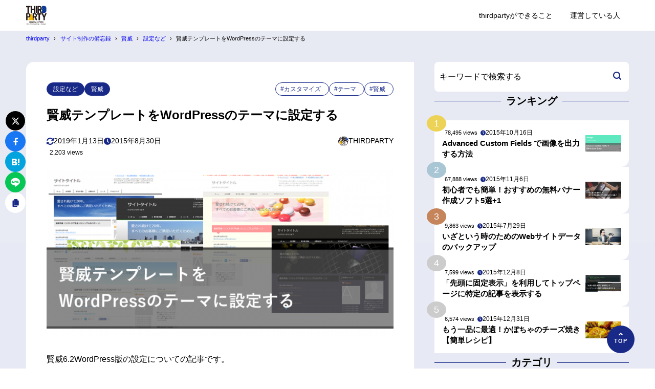

--- FILE ---
content_type: text/html; charset=UTF-8
request_url: https://third-party.org/keni-theme/
body_size: 16638
content:
<!DOCTYPE html>
<html lang="ja">
<head>
<meta charset="UTF-8" />
<meta name="viewport" content="width=device-width,initial-scale=1" />
<meta name="format-detection" content="telephone=no" />

<title>賢威テンプレートをWordPressのテーマに設定する - THIRDPARTY</title>
<meta property="og:title" content="賢威テンプレートをWordPressのテーマに設定する - THIRDPARTY" />
<meta property="og:site_name" content="THIRDPARTY" />
<meta name="description" content="賢威6.2WordPress版の設定についての記事です。WordPressをインストールした後に、テーマとして賢威を設定する流れを解説したいと思います。まずは賢威テンプレートのダウンロード賢威サポートページから最新版の賢威をダウンロードしま･･･" />
<meta property="og:description" content="賢威6.2WordPress版の設定についての記事です。WordPressをインストールした後に、テーマとして賢威を設定する流れを解説したいと思います。まずは賢威テンプレートのダウンロード賢威サポートページから最新版の賢威をダウンロードしま･･･" />
<meta property="og:type" content="website" />

<meta property="og:url" content="https://third-party.org/keni-theme/" />
<link rel="canonical" href="https://third-party.org/keni-theme/" />
<meta property="og:image" content="https://third-party.org/isalog/wp-content/uploads/2015/07/keni-template.png" />
<meta name="twitter:image" content="https://third-party.org/isalog/wp-content/uploads/2015/07/keni-template.png" />
<meta name="twitter:card" content="summary_large_image" />
<link rel="apple-touch-icon" sizes="180x180" href="https://third-party.org/isalog/wp-content/uploads/2015/08/cropped-logo-180x180.png" />

<meta name='robots' content='max-image-preview:large' />
	<style>img:is([sizes="auto" i], [sizes^="auto," i]) { contain-intrinsic-size: 3000px 1500px }</style>
	<link rel="alternate" type="application/rss+xml" title="THIRDPARTY &raquo; フィード" href="https://third-party.org/feed/" />
<link rel="alternate" type="application/rss+xml" title="THIRDPARTY &raquo; コメントフィード" href="https://third-party.org/comments/feed/" />
<link rel='stylesheet' id='wp-block-library-css' href='https://third-party.org/isalog/wp-includes/css/dist/block-library/style.min.css?ver=6.8.3' type='text/css' media='all' />
<style id='global-styles-inline-css' type='text/css'>
:root{--wp--preset--aspect-ratio--square: 1;--wp--preset--aspect-ratio--4-3: 4/3;--wp--preset--aspect-ratio--3-4: 3/4;--wp--preset--aspect-ratio--3-2: 3/2;--wp--preset--aspect-ratio--2-3: 2/3;--wp--preset--aspect-ratio--16-9: 16/9;--wp--preset--aspect-ratio--9-16: 9/16;--wp--preset--color--black: #000000;--wp--preset--color--cyan-bluish-gray: #abb8c3;--wp--preset--color--white: #ffffff;--wp--preset--color--pale-pink: #f78da7;--wp--preset--color--vivid-red: #cf2e2e;--wp--preset--color--luminous-vivid-orange: #ff6900;--wp--preset--color--luminous-vivid-amber: #fcb900;--wp--preset--color--light-green-cyan: #7bdcb5;--wp--preset--color--vivid-green-cyan: #00d084;--wp--preset--color--pale-cyan-blue: #8ed1fc;--wp--preset--color--vivid-cyan-blue: #0693e3;--wp--preset--color--vivid-purple: #9b51e0;--wp--preset--color--maincolor: var(--color-main);--wp--preset--color--linkcolor: var(--color-link);--wp--preset--color--customcolor-1-1: var(--color-elight01);--wp--preset--color--customcolor-1-2: var(--color-edark01);--wp--preset--color--customcolor-2-1: var(--color-elight02);--wp--preset--color--customcolor-2-2: var(--color-edark02);--wp--preset--color--customcolor-3-1: var(--color-elight03);--wp--preset--color--customcolor-3-2: var(--color-edark03);--wp--preset--color--customcolor-4-1: var(--color-elight04);--wp--preset--color--customcolor-4-2: var(--color-edark04);--wp--preset--color--textcolor: var(--color-text);--wp--preset--gradient--vivid-cyan-blue-to-vivid-purple: linear-gradient(135deg,rgba(6,147,227,1) 0%,rgb(155,81,224) 100%);--wp--preset--gradient--light-green-cyan-to-vivid-green-cyan: linear-gradient(135deg,rgb(122,220,180) 0%,rgb(0,208,130) 100%);--wp--preset--gradient--luminous-vivid-amber-to-luminous-vivid-orange: linear-gradient(135deg,rgba(252,185,0,1) 0%,rgba(255,105,0,1) 100%);--wp--preset--gradient--luminous-vivid-orange-to-vivid-red: linear-gradient(135deg,rgba(255,105,0,1) 0%,rgb(207,46,46) 100%);--wp--preset--gradient--very-light-gray-to-cyan-bluish-gray: linear-gradient(135deg,rgb(238,238,238) 0%,rgb(169,184,195) 100%);--wp--preset--gradient--cool-to-warm-spectrum: linear-gradient(135deg,rgb(74,234,220) 0%,rgb(151,120,209) 20%,rgb(207,42,186) 40%,rgb(238,44,130) 60%,rgb(251,105,98) 80%,rgb(254,248,76) 100%);--wp--preset--gradient--blush-light-purple: linear-gradient(135deg,rgb(255,206,236) 0%,rgb(152,150,240) 100%);--wp--preset--gradient--blush-bordeaux: linear-gradient(135deg,rgb(254,205,165) 0%,rgb(254,45,45) 50%,rgb(107,0,62) 100%);--wp--preset--gradient--luminous-dusk: linear-gradient(135deg,rgb(255,203,112) 0%,rgb(199,81,192) 50%,rgb(65,88,208) 100%);--wp--preset--gradient--pale-ocean: linear-gradient(135deg,rgb(255,245,203) 0%,rgb(182,227,212) 50%,rgb(51,167,181) 100%);--wp--preset--gradient--electric-grass: linear-gradient(135deg,rgb(202,248,128) 0%,rgb(113,206,126) 100%);--wp--preset--gradient--midnight: linear-gradient(135deg,rgb(2,3,129) 0%,rgb(40,116,252) 100%);--wp--preset--gradient--main-gradation: linear-gradient(to left, var(--color-main-gradation-custom, var(--color-main-gradation, var(--color-main))) 0%, var(--color-main) 100%);--wp--preset--font-size--small: 0.75em;--wp--preset--font-size--medium: 0.9em;--wp--preset--font-size--large: 1.1em;--wp--preset--font-size--x-large: 1.25em;--wp--preset--font-size--xx-large: 1.6em;--wp--preset--font-family--system-font: -apple-system,BlinkMacSystemFont,"Segoe UI",Roboto,Oxygen-Sans,Ubuntu,Cantarell, "Helvetica Neue",sans-serif;--wp--preset--font-family--helvetica-arial: Helvetica Neue, Helvetica, Arial, sans-serif;--wp--preset--spacing--20: 2rem;--wp--preset--spacing--30: 3rem;--wp--preset--spacing--40: 4rem;--wp--preset--spacing--50: 5rem;--wp--preset--spacing--60: 6rem;--wp--preset--spacing--70: 7rem;--wp--preset--spacing--80: 5.06rem;--wp--preset--spacing--10: 1rem;--wp--preset--shadow--natural: 6px 6px 9px rgba(0, 0, 0, 0.2);--wp--preset--shadow--deep: 12px 12px 50px rgba(0, 0, 0, 0.4);--wp--preset--shadow--sharp: 6px 6px 0px rgba(0, 0, 0, 0.2);--wp--preset--shadow--outlined: 6px 6px 0px -3px rgba(255, 255, 255, 1), 6px 6px rgba(0, 0, 0, 1);--wp--preset--shadow--crisp: 6px 6px 0px rgba(0, 0, 0, 1);--wp--preset--shadow--lg: 4px 4px 6px -1px rgb(0 0 0 / 0.2), 0 2px 4px -2px rgb(0 0 0 / 0.3);}:root { --wp--style--global--content-size: var(--container-width-narrow);--wp--style--global--wide-size: var(--container-width); }:where(body) { margin: 0; }.wp-site-blocks > .alignleft { float: left; margin-right: 2em; }.wp-site-blocks > .alignright { float: right; margin-left: 2em; }.wp-site-blocks > .aligncenter { justify-content: center; margin-left: auto; margin-right: auto; }:where(.wp-site-blocks) > * { margin-block-start: var(--wp--preset--spacing--20); margin-block-end: 0; }:where(.wp-site-blocks) > :first-child { margin-block-start: 0; }:where(.wp-site-blocks) > :last-child { margin-block-end: 0; }:root { --wp--style--block-gap: var(--wp--preset--spacing--20); }:root :where(.is-layout-flow) > :first-child{margin-block-start: 0;}:root :where(.is-layout-flow) > :last-child{margin-block-end: 0;}:root :where(.is-layout-flow) > *{margin-block-start: var(--wp--preset--spacing--20);margin-block-end: 0;}:root :where(.is-layout-constrained) > :first-child{margin-block-start: 0;}:root :where(.is-layout-constrained) > :last-child{margin-block-end: 0;}:root :where(.is-layout-constrained) > *{margin-block-start: var(--wp--preset--spacing--20);margin-block-end: 0;}:root :where(.is-layout-flex){gap: var(--wp--preset--spacing--20);}:root :where(.is-layout-grid){gap: var(--wp--preset--spacing--20);}.is-layout-flow > .alignleft{float: left;margin-inline-start: 0;margin-inline-end: 2em;}.is-layout-flow > .alignright{float: right;margin-inline-start: 2em;margin-inline-end: 0;}.is-layout-flow > .aligncenter{margin-left: auto !important;margin-right: auto !important;}.is-layout-constrained > .alignleft{float: left;margin-inline-start: 0;margin-inline-end: 2em;}.is-layout-constrained > .alignright{float: right;margin-inline-start: 2em;margin-inline-end: 0;}.is-layout-constrained > .aligncenter{margin-left: auto !important;margin-right: auto !important;}.is-layout-constrained > :where(:not(.alignleft):not(.alignright):not(.alignfull)){max-width: var(--wp--style--global--content-size);margin-left: auto !important;margin-right: auto !important;}.is-layout-constrained > .alignwide{max-width: var(--wp--style--global--wide-size);}body .is-layout-flex{display: flex;}.is-layout-flex{flex-wrap: wrap;align-items: center;}.is-layout-flex > :is(*, div){margin: 0;}body .is-layout-grid{display: grid;}.is-layout-grid > :is(*, div){margin: 0;}body{background-color: var(--color-background);color: var(--color-text);padding-top: 0px;padding-right: 0px;padding-bottom: 0px;padding-left: 0px;}a:where(:not(.wp-element-button)){color: var(--color-link);text-decoration: underline;}h1{font-size: var(--wp--preset--font-size--xx-large);font-weight: 700;}:root :where(.wp-element-button, .wp-block-button__link){background-color: var(--color-main);border-width: 0;color: #ffffff;font-family: inherit;font-size: inherit;line-height: inherit;padding: calc(0.667em + 2px) calc(1.333em + 2px);text-decoration: none;}:root :where(.wp-element-caption, .wp-block-audio figcaption, .wp-block-embed figcaption, .wp-block-gallery figcaption, .wp-block-image figcaption, .wp-block-table figcaption, .wp-block-video figcaption){font-size: var(--wp--preset--font-size--small);line-height: 1.4;}.has-black-color{color: var(--wp--preset--color--black) !important;}.has-cyan-bluish-gray-color{color: var(--wp--preset--color--cyan-bluish-gray) !important;}.has-white-color{color: var(--wp--preset--color--white) !important;}.has-pale-pink-color{color: var(--wp--preset--color--pale-pink) !important;}.has-vivid-red-color{color: var(--wp--preset--color--vivid-red) !important;}.has-luminous-vivid-orange-color{color: var(--wp--preset--color--luminous-vivid-orange) !important;}.has-luminous-vivid-amber-color{color: var(--wp--preset--color--luminous-vivid-amber) !important;}.has-light-green-cyan-color{color: var(--wp--preset--color--light-green-cyan) !important;}.has-vivid-green-cyan-color{color: var(--wp--preset--color--vivid-green-cyan) !important;}.has-pale-cyan-blue-color{color: var(--wp--preset--color--pale-cyan-blue) !important;}.has-vivid-cyan-blue-color{color: var(--wp--preset--color--vivid-cyan-blue) !important;}.has-vivid-purple-color{color: var(--wp--preset--color--vivid-purple) !important;}.has-maincolor-color{color: var(--wp--preset--color--maincolor) !important;}.has-linkcolor-color{color: var(--wp--preset--color--linkcolor) !important;}.has-customcolor-1-1-color{color: var(--wp--preset--color--customcolor-1-1) !important;}.has-customcolor-1-2-color{color: var(--wp--preset--color--customcolor-1-2) !important;}.has-customcolor-2-1-color{color: var(--wp--preset--color--customcolor-2-1) !important;}.has-customcolor-2-2-color{color: var(--wp--preset--color--customcolor-2-2) !important;}.has-customcolor-3-1-color{color: var(--wp--preset--color--customcolor-3-1) !important;}.has-customcolor-3-2-color{color: var(--wp--preset--color--customcolor-3-2) !important;}.has-customcolor-4-1-color{color: var(--wp--preset--color--customcolor-4-1) !important;}.has-customcolor-4-2-color{color: var(--wp--preset--color--customcolor-4-2) !important;}.has-textcolor-color{color: var(--wp--preset--color--textcolor) !important;}.has-black-background-color{background-color: var(--wp--preset--color--black) !important;}.has-cyan-bluish-gray-background-color{background-color: var(--wp--preset--color--cyan-bluish-gray) !important;}.has-white-background-color{background-color: var(--wp--preset--color--white) !important;}.has-pale-pink-background-color{background-color: var(--wp--preset--color--pale-pink) !important;}.has-vivid-red-background-color{background-color: var(--wp--preset--color--vivid-red) !important;}.has-luminous-vivid-orange-background-color{background-color: var(--wp--preset--color--luminous-vivid-orange) !important;}.has-luminous-vivid-amber-background-color{background-color: var(--wp--preset--color--luminous-vivid-amber) !important;}.has-light-green-cyan-background-color{background-color: var(--wp--preset--color--light-green-cyan) !important;}.has-vivid-green-cyan-background-color{background-color: var(--wp--preset--color--vivid-green-cyan) !important;}.has-pale-cyan-blue-background-color{background-color: var(--wp--preset--color--pale-cyan-blue) !important;}.has-vivid-cyan-blue-background-color{background-color: var(--wp--preset--color--vivid-cyan-blue) !important;}.has-vivid-purple-background-color{background-color: var(--wp--preset--color--vivid-purple) !important;}.has-maincolor-background-color{background-color: var(--wp--preset--color--maincolor) !important;}.has-linkcolor-background-color{background-color: var(--wp--preset--color--linkcolor) !important;}.has-customcolor-1-1-background-color{background-color: var(--wp--preset--color--customcolor-1-1) !important;}.has-customcolor-1-2-background-color{background-color: var(--wp--preset--color--customcolor-1-2) !important;}.has-customcolor-2-1-background-color{background-color: var(--wp--preset--color--customcolor-2-1) !important;}.has-customcolor-2-2-background-color{background-color: var(--wp--preset--color--customcolor-2-2) !important;}.has-customcolor-3-1-background-color{background-color: var(--wp--preset--color--customcolor-3-1) !important;}.has-customcolor-3-2-background-color{background-color: var(--wp--preset--color--customcolor-3-2) !important;}.has-customcolor-4-1-background-color{background-color: var(--wp--preset--color--customcolor-4-1) !important;}.has-customcolor-4-2-background-color{background-color: var(--wp--preset--color--customcolor-4-2) !important;}.has-textcolor-background-color{background-color: var(--wp--preset--color--textcolor) !important;}.has-black-border-color{border-color: var(--wp--preset--color--black) !important;}.has-cyan-bluish-gray-border-color{border-color: var(--wp--preset--color--cyan-bluish-gray) !important;}.has-white-border-color{border-color: var(--wp--preset--color--white) !important;}.has-pale-pink-border-color{border-color: var(--wp--preset--color--pale-pink) !important;}.has-vivid-red-border-color{border-color: var(--wp--preset--color--vivid-red) !important;}.has-luminous-vivid-orange-border-color{border-color: var(--wp--preset--color--luminous-vivid-orange) !important;}.has-luminous-vivid-amber-border-color{border-color: var(--wp--preset--color--luminous-vivid-amber) !important;}.has-light-green-cyan-border-color{border-color: var(--wp--preset--color--light-green-cyan) !important;}.has-vivid-green-cyan-border-color{border-color: var(--wp--preset--color--vivid-green-cyan) !important;}.has-pale-cyan-blue-border-color{border-color: var(--wp--preset--color--pale-cyan-blue) !important;}.has-vivid-cyan-blue-border-color{border-color: var(--wp--preset--color--vivid-cyan-blue) !important;}.has-vivid-purple-border-color{border-color: var(--wp--preset--color--vivid-purple) !important;}.has-maincolor-border-color{border-color: var(--wp--preset--color--maincolor) !important;}.has-linkcolor-border-color{border-color: var(--wp--preset--color--linkcolor) !important;}.has-customcolor-1-1-border-color{border-color: var(--wp--preset--color--customcolor-1-1) !important;}.has-customcolor-1-2-border-color{border-color: var(--wp--preset--color--customcolor-1-2) !important;}.has-customcolor-2-1-border-color{border-color: var(--wp--preset--color--customcolor-2-1) !important;}.has-customcolor-2-2-border-color{border-color: var(--wp--preset--color--customcolor-2-2) !important;}.has-customcolor-3-1-border-color{border-color: var(--wp--preset--color--customcolor-3-1) !important;}.has-customcolor-3-2-border-color{border-color: var(--wp--preset--color--customcolor-3-2) !important;}.has-customcolor-4-1-border-color{border-color: var(--wp--preset--color--customcolor-4-1) !important;}.has-customcolor-4-2-border-color{border-color: var(--wp--preset--color--customcolor-4-2) !important;}.has-textcolor-border-color{border-color: var(--wp--preset--color--textcolor) !important;}.has-vivid-cyan-blue-to-vivid-purple-gradient-background{background: var(--wp--preset--gradient--vivid-cyan-blue-to-vivid-purple) !important;}.has-light-green-cyan-to-vivid-green-cyan-gradient-background{background: var(--wp--preset--gradient--light-green-cyan-to-vivid-green-cyan) !important;}.has-luminous-vivid-amber-to-luminous-vivid-orange-gradient-background{background: var(--wp--preset--gradient--luminous-vivid-amber-to-luminous-vivid-orange) !important;}.has-luminous-vivid-orange-to-vivid-red-gradient-background{background: var(--wp--preset--gradient--luminous-vivid-orange-to-vivid-red) !important;}.has-very-light-gray-to-cyan-bluish-gray-gradient-background{background: var(--wp--preset--gradient--very-light-gray-to-cyan-bluish-gray) !important;}.has-cool-to-warm-spectrum-gradient-background{background: var(--wp--preset--gradient--cool-to-warm-spectrum) !important;}.has-blush-light-purple-gradient-background{background: var(--wp--preset--gradient--blush-light-purple) !important;}.has-blush-bordeaux-gradient-background{background: var(--wp--preset--gradient--blush-bordeaux) !important;}.has-luminous-dusk-gradient-background{background: var(--wp--preset--gradient--luminous-dusk) !important;}.has-pale-ocean-gradient-background{background: var(--wp--preset--gradient--pale-ocean) !important;}.has-electric-grass-gradient-background{background: var(--wp--preset--gradient--electric-grass) !important;}.has-midnight-gradient-background{background: var(--wp--preset--gradient--midnight) !important;}.has-main-gradation-gradient-background{background: var(--wp--preset--gradient--main-gradation) !important;}.has-small-font-size{font-size: var(--wp--preset--font-size--small) !important;}.has-medium-font-size{font-size: var(--wp--preset--font-size--medium) !important;}.has-large-font-size{font-size: var(--wp--preset--font-size--large) !important;}.has-x-large-font-size{font-size: var(--wp--preset--font-size--x-large) !important;}.has-xx-large-font-size{font-size: var(--wp--preset--font-size--xx-large) !important;}.has-system-font-font-family{font-family: var(--wp--preset--font-family--system-font) !important;}.has-helvetica-arial-font-family{font-family: var(--wp--preset--font-family--helvetica-arial) !important;}
:root :where(.wp-block-button .wp-block-button__link){border-radius: var(--oval-common);}
:root :where(.wp-block-pullquote){border-top-color: currentColor;border-top-width: 2px;border-top-style: solid;border-bottom-color: currentColor;border-bottom-width: 2px;border-bottom-style: solid;font-size: var(--wp--preset--font-size--large);line-height: 1.6;padding-top: 2.5em;padding-right: 1.5em;padding-bottom: 2.5em;padding-left: 1.5em;}
:root :where(.wp-block-pullquote cite){font-size: var(--wp--preset--font-size--small);font-style: italic;padding-top: 2.5em;}
:root :where(.wp-block-avatar img){border-radius: 100vh;}
:root :where(.wp-block-comment-content){font-size: var(--wp--preset--font-size--medium);margin-top: 1em;}
:root :where(.wp-block-quote cite){text-align: right;}
:root :where(.wp-block-social-links-is-layout-flow) > :first-child{margin-block-start: 0;}:root :where(.wp-block-social-links-is-layout-flow) > :last-child{margin-block-end: 0;}:root :where(.wp-block-social-links-is-layout-flow) > *{margin-block-start: var(--wp--preset--spacing--10);margin-block-end: 0;}:root :where(.wp-block-social-links-is-layout-constrained) > :first-child{margin-block-start: 0;}:root :where(.wp-block-social-links-is-layout-constrained) > :last-child{margin-block-end: 0;}:root :where(.wp-block-social-links-is-layout-constrained) > *{margin-block-start: var(--wp--preset--spacing--10);margin-block-end: 0;}:root :where(.wp-block-social-links-is-layout-flex){gap: var(--wp--preset--spacing--10);}:root :where(.wp-block-social-links-is-layout-grid){gap: var(--wp--preset--spacing--10);}
:root :where(.wp-block-separator){border-top-width: 1px;border-top-style: solid;}
</style>
<link rel='stylesheet' id='contact-form-7-css' href='https://third-party.org/isalog/wp-content/plugins/contact-form-7/includes/css/styles.css?ver=6.1.4' type='text/css' media='all' />
<link rel='stylesheet' id='contact-form-7-confirm-css' href='https://third-party.org/isalog/wp-content/plugins/contact-form-7-add-confirm/includes/css/styles.css?ver=5.1' type='text/css' media='all' />
<link rel='stylesheet' id='synx-icon-style-css' href='https://third-party.org/isalog/wp-content/themes/syn-ownd/assets/css/vendor/synx-icon.css?ver=0.0.0' type='text/css' media='all' />
<link rel='stylesheet' id='synx-editor-front-style-css' href='https://third-party.org/isalog/wp-content/themes/syn-ownd/assets/css/editor_front.css?ver=1768300984' type='text/css' media='all' />
<link rel='stylesheet' id='synx-swiper-style-css' href='https://third-party.org/isalog/wp-content/themes/syn-ownd/assets/css/vendor/swiper-bundle.min.css?ver=1768300984' type='text/css' media='all' />
<link rel='stylesheet' id='synx-single-style-css' href='https://third-party.org/isalog/wp-content/themes/syn-ownd/assets/css/single.css?ver=1768300984' type='text/css' media='all' />
<link rel='stylesheet' id='synx-parent-style-css' href='https://third-party.org/isalog/wp-content/themes/syn-ownd/style.css?ver=0.1.0' type='text/css' media='all' />
<link rel='stylesheet' id='synx-child-style-css' href='https://third-party.org/isalog/wp-content/themes/syn-ownd-child/style.css?ver=1.0.0' type='text/css' media='all' />
<style id='synx-custom-css-front-inline-css' type='text/css'>
:root{--color-hdr-news-bg:#D8462F;--color-hdr-news-font:#ffffff;--logo-height-pc:40;--logo-height-sp:30;--logo-height-fixed-pc:40;--logo-height-fixed-sp:30;--ftrlogo-height-pc:100;--ftrlogo-height-sp:80;--top-slider-img:11 / 5}
</style>
<script type="text/javascript" src="https://third-party.org/isalog/wp-includes/js/jquery/jquery.min.js?ver=3.7.1" id="jquery-core-js"></script>
<script type="text/javascript" src="https://third-party.org/isalog/wp-includes/js/jquery/jquery-migrate.min.js?ver=3.4.1" id="jquery-migrate-js"></script>
<script type="text/javascript" src="https://third-party.org/isalog/wp-content/themes/syn-ownd/assets/js/vendor/jquery-3.7.0.min.js?ver=3.7.0" id="synx-jquery-js"></script>
<link rel="https://api.w.org/" href="https://third-party.org/wp-json/" /><link rel="alternate" title="JSON" type="application/json" href="https://third-party.org/wp-json/wp/v2/posts/120" /><link rel='shortlink' href='https://third-party.org/?p=120' />
<link rel="alternate" title="oEmbed (JSON)" type="application/json+oembed" href="https://third-party.org/wp-json/oembed/1.0/embed?url=https%3A%2F%2Fthird-party.org%2Fkeni-theme%2F" />
<link rel="alternate" title="oEmbed (XML)" type="text/xml+oembed" href="https://third-party.org/wp-json/oembed/1.0/embed?url=https%3A%2F%2Fthird-party.org%2Fkeni-theme%2F&#038;format=xml" />
<link rel="icon" href="https://third-party.org/isalog/wp-content/uploads/2015/08/cropped-logo-32x32.png" sizes="32x32" />
<link rel="icon" href="https://third-party.org/isalog/wp-content/uploads/2015/08/cropped-logo-192x192.png" sizes="192x192" />
<link rel="apple-touch-icon" href="https://third-party.org/isalog/wp-content/uploads/2015/08/cropped-logo-180x180.png" />
<meta name="msapplication-TileImage" content="https://third-party.org/isalog/wp-content/uploads/2015/08/cropped-logo-270x270.png" />
<style id="custom-css-04">:root {--fontsize: clamp(14px, calc(100 / 786 * 16 * 1vw), 16px);--fontfamily: "メイリオ", "Meiryo", "ヒラギノ角ゴ Pro", "Hiragino Kaku Gothic Pro", "Hiragino Kaku Gothic ProN", "Hiragino Sans", "游ゴシック", YuGothic, sans-serif;--color-text: #000000;--color-link: #182987;--color-background: #ffffff;--color-main: #182987;--color-main-gradation: hsl(from var(--color-main) calc(h - 20) calc(s + 10) calc(l + 10));--color-main-gradation-custom: #0052c6;--shadow-common: 0.08;--round-common: 15px;--oval-common: 100vh;--color-edark01: #D8462F;--color-elight01: #FFF0F5;--color-edark02: #42914F;--color-elight02: #E8FCE8;--color-edark03: #10318A;--color-elight03: #E0EDFF;--color-edark04: #E38401;--color-elight04: #FBECD8;--container-width: 1260px;--container-width-narrow: 1020px;}</style></head>

<body id="gotop" class="wp-singular post-template-default single single-post postid-120 single-format-standard wp-custom-logo wp-theme-syn-ownd wp-child-theme-syn-ownd-child">

<header class="hdr">
		<div class="container hdr__detail">
		<div class="hdr__logo">
			<p class="hdr__logo-ttl">
<a class="hdr__logo-link" href="https://third-party.org/">
<img width="512" height="512" src="https://third-party.org/isalog/wp-content/uploads/2025/10/cropped-logo.png" class="hdr__logo-img" alt="THIRDPARTY" loading="eager" /></a>
</p>
		</div>

		<div class="hdr__nav">		<nav class="ddmenu" aria-label="グローバルナビゲーション">
			<div class="ddmenu__inner">
				<ul id="menu-menu" class="ddmenu__list"><li id="menu-item-2485" class="menu-item menu-item-type-post_type menu-item-object-page menu-item-2485"><a href="https://third-party.org/works/"><i class="fa fa-chevron-circle-right"></i> thirdpartyができること</a></li>
<li id="menu-item-2321" class="menu-item menu-item-type-post_type menu-item-object-page menu-item-2321"><a href="https://third-party.org/about/"><i class="fa fa-chevron-circle-right"></i> 運営している人</a></li>
</ul>			</div>
		</nav>
		</div>			<div class="ham-menu-btn js-menu-btn is-md">
	<button class="ham-menu-btn__button" data-onclick="toggleMenu" aria-label="メニューを開く">
		<i class="ham-menu-btn__icon icon-menu" aria-hidden="true"></i>
		<span class="ham-menu-btn__text">Menu</span>
	</button>
	</div>
	</div>
	</header>
<div class="hdr-fixed js-hdr-fixed">
	<div class="container hdr-fixed__inner">
	<div class="hdr-fixed__logo">
		<p class="hdr__logo-ttl hdr__logo-ttl--fixed">
		<a class="hdr__logo-link" href="https://third-party.org/">
			<img width="512" height="512" src="https://third-party.org/isalog/wp-content/uploads/2025/10/cropped-logo.png" class="hdr__logo-img" alt="THIRDPARTY" loading="eager" />		</a>
		</p>
	</div>

	<div class="hdr__nav">		<nav class="ddmenu" aria-label="グローバルナビゲーション">
			<div class="ddmenu__inner">
				<ul id="menu-menu-1" class="ddmenu__list"><li class="menu-item menu-item-type-post_type menu-item-object-page menu-item-2485"><a href="https://third-party.org/works/"><i class="fa fa-chevron-circle-right"></i> thirdpartyができること</a></li>
<li class="menu-item menu-item-type-post_type menu-item-object-page menu-item-2321"><a href="https://third-party.org/about/"><i class="fa fa-chevron-circle-right"></i> 運営している人</a></li>
</ul>			</div>
		</nav>
		</div>		<div class="ham-menu-btn js-menu-btn is-md">
	<button class="ham-menu-btn__button" data-onclick="toggleMenu" aria-label="メニューを開く">
		<i class="ham-menu-btn__icon icon-menu" aria-hidden="true"></i>
		<span class="ham-menu-btn__text">Menu</span>
	</button>
	</div>
	</div>
</div>
<div class="ham-menu js-menu">
	<nav class="ham-menu__inner">
		<div class="ham-menu-btn is-close js-menu-btn">
	<button class="ham-menu-btn__button" data-onclick="toggleMenu" aria-label="メニューを閉じる">
		<i class="ham-menu-btn__icon icon-menu_close" aria-hidden="true"></i>
		<span class="ham-menu-btn__text">Close</span>
	</button>
	</div>
	<div class="ham-menu__nav">
		<ul id="menu-menu-2" class="common-nav"><li class="menu-item menu-item-type-post_type menu-item-object-page menu-item-2485"><a href="https://third-party.org/works/"><i class="fa fa-chevron-circle-right"></i> thirdpartyができること</a></li>
<li class="menu-item menu-item-type-post_type menu-item-object-page menu-item-2321"><a href="https://third-party.org/about/"><i class="fa fa-chevron-circle-right"></i> 運営している人</a></li>
</ul>	</div>
	</nav>
	<div class="ham-menu__bg js-menu-bg"></div>
</div>

<div class="breadcrumb is-head"><div class="container breadcrumb__inner"><ol class="breadcrumb__list" aria-label="Breadcrumb"><li><a href="https://third-party.org"><span>thirdparty</span></a></li><li><a href="https://third-party.org/category/website/"><span>サイト制作の備忘録</span></a></li><li><a href="https://third-party.org/category/website/keni/"><span>賢威</span></a></li><li><a href="https://third-party.org/category/website/keni/custom/"><span>設定など</span></a></li><li><span>賢威テンプレートをWordPressのテーマに設定する</span></li></ol><script type="application/ld+json">{"@context":"https://schema.org","@type":"BreadcrumbList","itemListElement":[{"@type":"ListItem","position":1,"item":{"@id":"https://third-party.org","name":"thirdparty"}},{"@type":"ListItem","position":2,"item":{"@id":"https://third-party.org/category/website/","name":"サイト制作の備忘録"}},{"@type":"ListItem","position":3,"item":{"@id":"https://third-party.org/category/website/keni/","name":"賢威"}},{"@type":"ListItem","position":4,"item":{"@id":"https://third-party.org/category/website/keni/custom/","name":"設定など"}},{"@type":"ListItem","position":5,"item":{"@id":"https://third-party.org/keni-theme/","name":"賢威テンプレートをWordPressのテーマに設定する"}}]}</script></div></div><div class="container main has-sidebar">
<main class="container main-content">

	
	<div class="main-content__inner entry js-sf-target">
	
			
							<div class="entry__label">
											<div class="entry__label-group">
															<ul class="common-cat">
																			<li class="common-cat__item">
											<a class="common-cat__txt" href="https://third-party.org/category/website/keni/custom/">
												設定など											</a>
										</li>
																			<li class="common-cat__item">
											<a class="common-cat__txt" href="https://third-party.org/category/website/keni/">
												賢威											</a>
										</li>
																	</ul>
							
													</div>
					
											<div class="entry__label-group">
							<ul class="common-tag">
																	<li class="common-tag__item">
										<a class="common-tag__txt" href="https://third-party.org/tag/%e3%82%ab%e3%82%b9%e3%82%bf%e3%83%9e%e3%82%a4%e3%82%ba/">
											#カスタマイズ										</a>
									</li>
																	<li class="common-tag__item">
										<a class="common-tag__txt" href="https://third-party.org/tag/%e3%83%86%e3%83%bc%e3%83%9e/">
											#テーマ										</a>
									</li>
																	<li class="common-tag__item">
										<a class="common-tag__txt" href="https://third-party.org/tag/%e8%b3%a2%e5%a8%81/">
											#賢威										</a>
									</li>
															</ul>
						</div>
									</div>
			
			<div class="entry__head">
				<h1 class="entry__ttl">賢威テンプレートをWordPressのテーマに設定する</h1>

								<div class="entry-metas">
										<div class="entry-metas__timestamp">
													<p class="entry-metas__timestamp-item">
								<i class="icon-change" aria-hidden="true"></i>2019年1月13日							</p>
																			<p class="entry-metas__timestamp-item">
								<i class="icon-time" aria-hidden="true"></i>2015年8月30日							</p>
											</div>
					
										<div class="entry-metas__author">
												<a href="https://third-party.org/author/isawo/">
							<span class="entry-metas__author-img"><img alt="THIRDPARTY のアイコン" src="https://third-party.org/isalog/wp-content/uploads/2025/10/cropped-logo.png" class="avatar avatar-48 photo" height="48" width="48" /></span>
							<span class="entry-metas__author-name">THIRDPARTY</span>
						</a>
					</div>
										
										<div class="entry-metas__view">
						<p class="entry-metas__view-txt">2,203 views</p>
					</div>
									</div>
				
									<img width="798" height="380" src="https://third-party.org/isalog/wp-content/uploads/2015/07/keni-template-798x380.png" class="entry__thumb wp-post-image" alt="賢威テンプレートをWordPressのテーマに設定する" decoding="async" loading="lazy" srcset="https://third-party.org/isalog/wp-content/uploads/2015/07/keni-template-798x380.png 798w, https://third-party.org/isalog/wp-content/uploads/2015/07/keni-template.png 840w" sizes="auto, (max-width: 798px) 100vw, 798px" />							</div>

			<div class="entry__main">
				<article class="post-content">
					<p>賢威6.2WordPress版の設定についての記事です。<br />
WordPressをインストールした後に、テーマとして賢威を設定する流れを解説したいと思います。</p>
<h2 id="syn-toc1">まずは賢威テンプレートのダウンロード</h2>
<p>賢威サポートページから最新版の賢威をダウンロードします。（2015年9月現在賢威6.2）<br />
<span class="b f12em orange">テンプレートメーカーから好みのデザインを選択して、テンプレートのzipファイルをデスクトップにダウンロードする</span>流れです。</p>
<p class="p30-b">普段からテーマの設定や切り替えをおこなっている方には必要のない情報かもしれませんが、これから設定をはじめる方や賢威テンプレートの設定がうまくいかない方の助けになればと思います！</p>
<div id="mokuteki">
<h3 id="syn-toc2">今回の記事の目的</h3>
<ul class="b f12em aqua">
<li>賢威テンプレートメーカーの設定</li>
<li>賢威テンプレートのダウンロード</li>
<li>賢威テンプレートをWordPressのテーマに設定する</li>
</ul>
<p>HTML版をお使いの方は、ファイルをダウンロード後にカスタマイズしていく流れになります。<br />
別の機会にHTML版の特徴やカスタマイズについては取り上げたいと思います。</p>
<p class="p50-b">それでは、スクリーンショットを交えながら<span class="b f12em green">「テンプレートメーカー」</span>の解説から進めていきます。</p>
</div>
<h2 id="syn-toc3">意外と詳細な設定ができる、賢威「テンプレートメーカー」</h2>
<p>テンプレートメーカーとは、賢威をダウンロードする際に利用するダウンロードシステムのことです。<br />
簡単に説明すると、<span class="b f12em orange">5種類あるデザインから、好きなデザインを選んでダウンロードする</span>、というイメージです。</p>
<p class="p50-b">さらにテンプレートメーカーの優れているところは、ダウンロード画面で様々な設定ができることです。<br />
ダウンロード前に細かな調整をしておくことで、すぐに運用をはじめていけるようになる訳ですね。<br />
もちろん、より細かなカスタマイズは必要ですが、どんな設定ができるか順番に見ていきましょう！</p>
<h3 id="syn-toc4">「HTML版」テンプレートメーカーメニュー</h3>
<p class="al-c"><img decoding="async" src="/isalog/wp-content/uploads/2015/07/keni-temp3.png" alt="" class="b-border" /></p>
<p>まずはHTML版のメニューの内容から見ていきます。</p>
<table>
<tr>
<th>テンプレートの種類</th>
</tr>
<tr>
<td>HTMLテンプレート、Wordpressテンプレートの選択をおこないます。</td>
</tr>
<tr>
<th>テンプレートのレイアウト</th>
</tr>
<tr>
<td>
<ul>
<li>１カラム</li>
<li>２カラム</li>
<li>２カラムリバース</li>
<li>３カラム</li>
<li>３カラムリバース</li>
</ul>
<p>5種類のレイアウトから選択します。<br />
ダウンロード後にも変更可能です。</p>
</td>
</tr>
<tr>
<th>テンプレートのデザイン</th>
</tr>
<tr>
<td>
<ul>
<li>コーポレート</li>
<li>クール</li>
<li>プリティ</li>
<li>ヘルシー</li>
<li>マネー</li>
</ul>
<p>5種類のデザインから選択します。<br />
<span class="b red">ダウンロード後には変更できませんので、この段階で決定しましょう。</span></p>
</td>
</tr>
<tr>
<th>レスポンシブWEBデザイン</th>
</tr>
<tr>
<td>
レスポンシブWebデザインを「有効」にするか「無効」にするかを選択します。
</td>
</tr>
<tr>
<th>サイト名</th>
</tr>
<tr>
<td>サイト名を入力。</td>
</tr>
<tr>
<th>コピーライト</th>
</tr>
<tr>
<td>サイトのコピーライトを入力。<br />
フッターのコピーライトに入ります。</td>
</tr>
<tr>
<th>サイトの幅</th>
</tr>
<tr>
<td>サイト全体の横幅を選択します。<br />
ダウンロード後も「CSS」内で変更可能です。</td>
</tr>
<tr>
<th>ロゴタイプ</th>
</tr>
<tr>
<td>テキストか画像かを選択します。<br />
ロゴに画像を使う場合、この画面から設定することが可能です。</td>
</tr>
<tr>
<th>メイン画像</th>
</tr>
<tr>
<td>サイトのキービジュアルを選択します。<br />
画像を設置しない場合、デフォルトの画像が入ります。<br />
もちろん、ダウンロード後に変更可能です。</td>
</tr>
<tr>
<th>細かな配色指定</th>
</tr>
<tr>
<td>
<ul>
<li>見出しのライン</li>
<li>見出しのライン（サイド）</li>
<li>ヘッダーの背景色</li>
<li>フッターの背景色</li>
<li>メニューの背景色（モバイル）</li>
</ul>
<p>ダウンロード後に「CSS」にてカスタマイズ可能ですが、この段階で「見出し」や「ヘッダー」の色など、細かな設定が可能です。</p>
</td>
</tr>
</table>
<p class="p50-b">左メニューの下部には<span class="b f12em green">「HTML版のマニュアル」</span>リンクもあるので、ここで一緒にダウンロードしておきましょう。</p>
<h3 id="syn-toc5">「WordPress版」テンプレートメーカーメニュー</h3>
<p class="al-c"><img decoding="async" src="/isalog/wp-content/uploads/2015/07/keni-temp4.png" alt="WordPress版" class="b-border" /></p>
<p>つづいて「WordPress版」のメニューですが、<span class="b f12em orange">一つ目の「テンプレートの種類」で「Wordpressテンプレート」を選択することで、WordPress用のメニューに切り替わります。</span></p>
<table>
<tr>
<th>テンプレートの種類</th>
</tr>
<tr>
<td>HTMLテンプレート、Wordpressテンプレートの選択をおこないます。</td>
</tr>
<tr>
<th>テンプレートのレイアウト</th>
</tr>
<tr>
<td>テーマを設定した後にWordPressの管理画面から設定可能です。<br />
初期設定は2カラムになっています。</td>
</tr>
<tr>
<th>テンプレートのデザイン</th>
</tr>
<tr>
<td>
<ul>
<li>コーポレート</li>
<li>クール</li>
<li>プリティ</li>
<li>ヘルシー</li>
<li>マネー</li>
</ul>
<p>5種類のデザインから選択します。<br />
<span class="b red">ダウンロード後には変更できませんので、この段階で決定しましょう。</span></p>
</td>
</tr>
<tr>
<th>サイト名</th>
</tr>
<tr>
<td>テーマを設定した後にWordPressの管理画面から設定可能です。</td>
</tr>
<tr>
<th>コピーライト</th>
</tr>
<tr>
<td>テーマを設定した後にWordPressの管理画面から設定可能です。</td>
</tr>
<tr>
<th>サイトの幅</th>
</tr>
<tr>
<td>サイト全体の横幅を選択します。<br />
ダウンロード後も「CSS」内で変更可能です。</td>
</tr>
<tr>
<th>ロゴタイプ</th>
</tr>
<tr>
<td>テキストか画像かを選択します。<br />
ロゴに画像を使う場合、この画面から設定することが可能です。</td>
</tr>
<tr>
<th>メイン画像</th>
</tr>
<tr>
<td>テーマを設定した後にWordPressの管理画面から設定可能です。</td>
</tr>
<tr>
<th>細かな配色指定</th>
</tr>
<tr>
<td>
<ul>
<li>見出しのライン</li>
<li>見出しのライン（サイド）</li>
<li>ヘッダーの背景色</li>
<li>フッターの背景色</li>
<li>メニューの背景色（モバイル）</li>
</ul>
<p>ダウンロード後に「CSS」にてカスタマイズ可能ですが、この段階で「見出し」や「ヘッダー」の色など、細かな設定が可能です。</p>
</td>
</tr>
</table>
<p class="p50-b"><span class="b f12em green">「WordPress版のマニュアル」</span>も左メニューの下部にあるので、一緒にダウンロードしておきましょう。</p>
<h3 id="syn-toc6">ポイントを見ていきましょう！</h3>
<p>メニューを見ていくと「HTML版」も「WordPress版」ほとんど同じ項目ということが分かります。<br />
「WordPress版」では、あとからWordPressの管理画面で設定する項目がある、という違いですね。</p>
<p class="p30-b">それでは次に、それぞれの項目の詳細をみていきます。</p>
<h4 id="syn-toc7">とても簡単なにテンプレートのレイアウトが変更できる</h4>
<p>テンプレートのカラムレイアウトは、「WordPress版」では管理画面から簡単に変更が可能です。<br />
<span class="marker b">「HTML版」はダウンロード後も「CSS」の調整で変更するが可能ですが、手間がかかりますので、テンプレートメーカーで決めておくといいと思います。</span></p>
<p class="b f12em">●カラムレイアウトイメージ</p>
<p class="al-c"><img decoding="async" src="/isalog/wp-content/uploads/2015/07/keni-temp5.png" alt="" /></p>
<p class="p30-b">それぞれのカラムのイメージは上の画像のような形です。<br />
ランディングページには「1カラム」、情報の多いブログには「3カラム」など用途にあわせてレイアウトを考えられるので、自分のサイトにあったカラムレイアウトを考えてみてください。</p>
<h4 id="syn-toc8">テンプレートのデザイン</h4>
<p>賢威では5種類のデザインから選ぶことができます。<br />
個人的な意見ですが、オススメはそのままでも十分キレイで、使いやすい<span class="b f12em green">「ヘルシー」</span>と、カスタマイズががっつりできる方はシンプルでカスタムしやすい<span class="b f12em green">「コーポレート」</span>です！<br />
HTMLは5種類ともほとんど同じなので、カスタムしやすいというのは見た目の変化が分かりやすい、という感じです。</p>
<p class="b f12em">●5種類のデザイン</p>
<p class="al-c"><img decoding="async" src="/isalog/wp-content/uploads/2015/07/keni-tmp7.png" alt="賢威テンプレート5種類のデザイン" class="b-border" /></p>
<p class="p30-b"><span class="b f12em aqua">賢威テンプレートは何度でもダウンロードが可能</span>なので、実際に触りながら自分にあったデザインを選ぶといいと思います。<br />
また、<span class="marker b">「デザイン」×「レイアウト」の掛け合わせで多くのパターンを作れることも魅力的</span>ですね。<br />
テンプレートメーカーで組み合わせで簡単につくれるので、どんどん試していきましょう。</p>
<h4 id="syn-toc9">細かなカラー調整ができる</h4>
<p>もうひとつテンプレートメーカーでポイントを挙げるすればと、それは「見出し」や「背景色」を設定できること。<br />
もちろんダウンロード後に「CSS」にてカスタマイズ可能ですが、画面でカラーコードを入力できるので簡単です。</p>
<p>また、<span class="b f12em orange">テンプレートメーカーの画面では、カラーコードがリアルタイムで反映される</span>ので、イメージが湧きやすいですね。</p>
<p class="b f12em">●反映される箇所をおさえておこう</p>
<p class="al-c"><img decoding="async" src="/isalog/wp-content/uploads/2015/07/keni-tmp8.png" alt="" /></p>
<p class="p50-b">それぞれのカラーコードが対応する位置は上記のようなイメージです。<br />
<span class="b f12em orange">賢威サポートページには「カスタマイズサンプル」というページもある</span>ので、参考にしてみるのもいいかもしれません。</p>
<h2 id="syn-toc10">「WordPress版」をダウンロードしてみよう</h2>
<p>ここまで賢威テンプレートメーカーについて簡単にみてきました。<br />
次に賢威6.2「WordPress版」をダウンロードしてみましょう。<br />
ダウンロード自体は「HTML版」も同様の流れとなります。</p>
<hr />
<ol class="b f12em">
<li>テンプレートメーカーで項目を設定</li>
<li>「ダウンロードする」をクリック</li>
<li>マニュアルも忘れずに</li>
</ol>
<hr class="p30-b" />
<p>テンプレートメーカーの使い方さえ分かれば、あとはダウンロードするだけです。<br />
一緒にマニュアルもダウンロードしておくと困ったときに便利ですので、忘れずに保存しておきましょう。</p>
<p class="p50-b">繰り返しになりますが、<span class="b f12em aqua">賢威テンプレートは何度でもダウンロードが可能</span>ですので、複数サイトに利用したり、様々なカスタマイズにチャレンジするのに便利です。</p>
<h2 id="syn-toc11">賢威テンプレートをWordPressのテーマに設定しよう</h2>
<p class="p30-b">さきほどの工程でダウンロードをすると「日付が入ったzipファイル」がダウンロードされます。<br />
「HTML版」であれば「keni62_html_corp_150911」、「WordPress版」であれば「keni62_wp_corp_150911.zip」となり、ファイル名からデザインの種類と日付が分かるようになっています。<br />
また、「HTML版」は「html」、「WordPress版」は「wp」とファイル名に入っているようです。</p>
<h3 id="syn-toc12">「HTML版」はzipファイルを解凍</h3>
<p><span class="b f12em orange">「HTML版」はzipファイルを解凍して完了！</span><br />
あとは、目的にあわせて構成していきます。</p>
<p class="al-c"><img decoding="async" src="/isalog/wp-content/uploads/2015/07/keni-htmlw.png" alt="HTML版のファイル構成" class="b-border" /></p>
<p class="p30-b">今回はHTML版のファイル構成については詳細に解説はしませんが、上記のような構成になっています。</p>
<h3 id="syn-toc13">「WordPress版」はzipファイルがそのまま「テーマ」になっている</h3>
<p>ダウンロードしたzipファイルをWordPressの管理画面からアップロードしていきます。</p>
<p><span class="b f14em p10-r">1.</span><span class="b f12em green">「外観」</span>→<span class="b f12em green">「テーマ」</span>と遷移します。</p>
<p class="al-c"><img decoding="async" src="/isalog/wp-content/uploads/2015/07/wp-in.png" alt="「テーマ」に移動" class="b-border" /></p>
<p><span class="b f14em p10-r">2.</span>テーマページでは<span class="b f12em green">「新規追加」</span>→<span class="b f12em green">「テーマのアップロード」</span>とクリックし、ダウンロードした「zipファイル」を参照。</p>
<p class="al-c"><img decoding="async" src="/isalog/wp-content/uploads/2015/07/wp-in1.png" alt="ダウンロードした「zipファイル」を参照" class="b-border" /></p>
<p>「参照」をクリックするとデスクトップのファイルが表示されるのた、ダウンロードしたzipファイルを選択します。<br />
<span class="b">「keni62_wp_corp_150911.zip」</span>のような「WordPress版」の賢威テンプレートです。</p>
<p><span class="b f14em p10-r">3.</span>アップロードできたら、<span class="b f12em green">「有効化」</span>してテーマの設定完了。</p>
<p class="al-c"><img decoding="async" src="/isalog/wp-content/uploads/2015/07/wp-in2.png" alt="「有効化」して設定完了" class="b-border" /></p>
<p>上のキャプチャにある「有効化」をクリックすると設定完了です。<br />
また、「ライブビュー」ではテーマが適用されたイメージを見ることができます。</p>
<p class="al-c"><img decoding="async" src="/isalog/wp-content/uploads/2015/07/wp-in3.png" alt="テーマの確認画面" class="b-border" /></p>
<p>「テーマのページに戻る」をクリックで、インストール済みのテーマを確認することができます。</p>
<p>zipファイルのままアップロードできるので、テーマの設定は意外と簡単だったのではないでしょうか。<br />
ここで<span class="b f12em red">よくある間違いは、「HTML版」のzipファイルをアップロードしてしまうこと</span>です。</p>
<p class="al-c"><img decoding="async" src="/isalog/wp-content/uploads/2015/07/wp-in4.png" alt="style.cssなしのエラー" class="b-border" /></p>
<p class="p30-b"><span class="b red">パッケージをインストールできませんでした。 テーマに style.css ファイルが含まれていません。</span><br />
その間違いをしてしまった場合は、上記のようなエラーがでるので、改めて「WordPress版」をダウンロードしましょう。<br />
ダウンロードしたファイル名は「keni62_<span class="b f12em green">wp</span>_corp_150911.zip」のように「wp」が入っているか、念のため確認するといいですね。</p>
<h4 id="syn-toc14">FTPでアップロードすることも可能です</h4>
<p>WordPressの管理画面からではなく、FTPソフトでファイルをアップしたい場合は、あらかじめzipファイルを解凍します。<br />
そして、解凍したファイルをそのまま「テーマ」ディレクトリにアップロードします。<br />
「～/wordpress/wp-content/<span class="b f12em green">themes</span>」</p>
<p class="al-c"><img decoding="async" src="/isalog/wp-content/uploads/2015/07/wp-in5.png" alt="「テーマ」ディレクトリにアップロード" class="b-border" /></p>
<p class="p50-b">FTPソフトを使ってアップした場合は、ステップ3の「有効化」前の状態になっているので、<span class="b f12em orange">テーマページへ移動し「有効化」をして設定完了</span>となります。</p>
<h2 id="syn-toc15">まとめ</h2>
<p>いかがでしたか？<br />
基本的なことばかりでしたので、物足りない内容だったかもしれません。<br />
それでも賢威の導入の部分で困っている方にとって、役に立つ記事になっていたら嬉しいですね。</p>
<p>冒頭の目的にもありましたが、今回は・・・。</p>
<ul class="f12em b aqua p0-b">
<li>賢威テンプレートメーカーの設定</li>
<li>賢威テンプレートのダウンロード</li>
<li>賢威テンプレートをWordPressのテーマに設定する</li>
</ul>
<p>ダウンロード前の設定から、WordPressのテーマに設定するところまでをお伝えしました。<br />
このまま自分のサイトにあわせた情報に変えて、運用をはじめることもできます。</p>
<p class="p50-b">また、賢威を使ったカスタマイズを進めていく準備が整ったとも言えますね。<br />
次回からは「賢威カスタマイズ」についても書いていこうと思いますので、楽しみにしていてください！</p>
				</article>

				
				
<div class="common-share">
	<p class="common-share__ttl">この記事をシェアする</p>

	<ul class="common-share__list">
							<li class="common-share__item">
					<a class="common-share__x" href="https://twitter.com/intent/tweet?url=https://third-party.org/keni-theme/&#038;text=賢威テンプレートをWordPressのテーマに設定する" target="_blank" rel="noopener noreferrer" title="Xにポストする" aria-label="Xにポストする">
						<i class="icon-sns_x"></i>
					</a>
				</li>
			
							<li class="common-share__item">
					<a class="common-share__fb" href="https://www.facebook.com/sharer/sharer.php?u=https://third-party.org/keni-theme/" target="_blank" rel="noopener noreferrer" title="Facebookでシェアする" aria-label="Facebookでシェアする">
						<i class="icon-sns_fb"></i>
					</a>
				</li>
			
						<li class="common-share__item">
				<a class="common-share__hatebu" href="https://b.hatena.ne.jp/entry?url=https://third-party.org/keni-theme/" target="_blank" rel="noopener noreferrer" title="はてなブックマークに追加" aria-label="はてなブックマークに追加"><i class="icon-sns_hatebu"></i></a>
			</li>
			
							<li class="common-share__item">
					<a class="common-share__line" href="https://social-plugins.line.me/lineit/share?url=https://third-party.org/keni-theme/" target="_blank" rel="noopener noreferrer"  title="LINEで送る" aria-label="LINEで送る">
						<i class="icon-sns_line"></i>
					</a>
				</li>
			
							<li class="common-share__item">
					<a id="js-urlcopy" class="common-share__copy" href="#" data-urlcopy="https://third-party.org/keni-theme/" title="URLをコピーする" aria-label="URLをコピーする">
						<i class="icon-document"></i>
					</a>
				</li>
				</ul>
</div>
				
								<article class="entry-author">
										<h2 class="entry-author__ttl">
						<i class="icon-pencil" aria-hidden="true"></i>この記事を書いた人					</h2>
					<div class="entry-author__img"><img alt="THIRDPARTY のアイコン" src="https://third-party.org/isalog/wp-content/uploads/2025/10/cropped-logo.png" class="avatar avatar-96 photo" height="96" width="96" /></div>
					<div class="entry-author__textarea">
						<p class="entry-author__name">
							<a href="https://third-party.org/author/isawo/">
								THIRDPARTY							</a>
						</p>
						<p class="entry-author__text"><p>名古屋でウェブマーケティング、サイト制作をしています</p>
</p>
					</div>
				</article>
							</div>

			
<div class="common-share-fixed">
	<ul class="common-share-fixed__list">

					<li class="common-share-fixed__item">
				<a class="common-share-fixed__link common-share-fixed__link--x" href="https://twitter.com/intent/tweet?url=https://third-party.org/keni-theme/&#038;text=賢威テンプレートをWordPressのテーマに設定する" target="_blank" rel="noopener noreferrer" title="Xにポストする" aria-label="Xにポストする">
					<i class="icon-sns_x"></i>
				</a>
			</li>
		
					<li class="common-share-fixed__item">
				<a class="common-share-fixed__link common-share-fixed__link--fb" href="https://www.facebook.com/sharer/sharer.php?u=https://third-party.org/keni-theme/" target="_blank" rel="noopener noreferrer" title="Facebookでシェアする" aria-label="Facebookでシェアする">
					<i class="icon-sns_fb"></i>
				</a>
			</li>
		
					<li class="common-share-fixed__item">
				<a class="common-share-fixed__link common-share-fixed__link--hatebu" href="https://b.hatena.ne.jp/entry?url=https://third-party.org/keni-theme/" target="_blank" rel="noopener noreferrer" title="はてなブックマークに追加" aria-label="はてなブックマークに追加"><i class="icon-sns_hatebu"></i></a>
			</li>
		
					<li class="common-share-fixed__item">
				<a class="common-share-fixed__link common-share-fixed__link--line" href="https://social-plugins.line.me/lineit/share?url=https://third-party.org/keni-theme/" target="_blank" rel="noopener noreferrer"  title="LINEで送る" aria-label="LINEで送る">
					<i class="icon-sns_line"></i>
				</a>
			</li>
		
					<li class="common-share-fixed__item">
				<a id="js-urlcopy-fixed" class="common-share-fixed__link common-share-fixed__link--copy" href="#" data-urlcopy="https://third-party.org/keni-theme/" title="URLをコピーする" aria-label="URLをコピーする">
					<i class="icon-document"></i>
				</a>
			</li>
			</ul>
</div>

				</div>

	<div class="entry-nav">
		<div class="entry-nav__inner">
							<p class="entry-nav__prev">
					<a href="https://third-party.org/website-data-backup/" rel="prev"><span class="entry-nav__text">前の記事</span></a>				</p>
			
							<p class="entry-nav__home">
					<a href="https://third-party.org">記事一覧へ戻る</a>
				</p>
			
							<p class="entry-nav__next">
					<a href="https://third-party.org/rich-snippets/" rel="next"><span class="entry-nav__text">次の記事</span></a>				</p>
					</div>
	</div>

	
	
		<section class="entry-relation">
		<div class="entry-relation__inner">
			<h2 class="section__ttl">
				<span class="section__ttl--large">関連記事</span>
				<span class="section__ttl--small">Relation Entry</span>
			</h2>
			<div class="common-list is-type-card">
						
	<article class="js-fadein common-list__item">
		<a class="common-list__link" href="https://third-party.org/keni-footer/">
												<figure class="common-list__img" style="aspect-ratio: 11 / 5;">
						<img
							loading="lazy"
							src="https://third-party.org/isalog/wp-content/uploads/2015/12/keni-footer-cover.png"
																width="840" height="400"
														alt="【賢威カスタマイズ】賢威6と賢威7のフッター設定"
					/>
					</figure>
							
							<div class="common-list__content">
					<div class="common-list__txtarea">

													<div class="common-list__detail">
																										<div class="common-list__timestamp">
																					<p class="common-list__timestamp-item">
												<i class="icon-change" aria-hidden="true"></i>2019年1月13日											</p>
																															<p class="common-list__timestamp-item">
												<i class="icon-time" aria-hidden="true"></i>2015年12月14日											</p>
																			</div>
								
																	<p class="common-list__view">4,025 views</p>
															</div>
						
																				<h3 class="common-list__ttl">【賢威カスタマイズ】賢威6と賢威7のフッター設定</h3>
						
						
													
															<ul class="common-cat common-list__cat">
																			<li class="common-cat__item">
											<span class="common-cat__txt">フッター</span>
										</li>
																			<li class="common-cat__item">
											<span class="common-cat__txt">賢威</span>
										</li>
																			<li class="common-cat__item">
											<span class="common-cat__txt">賢威7対応</span>
										</li>
																	</ul>
														
													
						
						
					</div>
				</div>
					</a>
	</article>
							
	<article class="js-fadein common-list__item">
		<a class="common-list__link" href="https://third-party.org/fixed-display/">
												<figure class="common-list__img" style="aspect-ratio: 11 / 5;">
						<img
							loading="lazy"
							src="https://third-party.org/isalog/wp-content/uploads/2015/12/fixed-display-cover.png"
																width="840" height="400"
														alt="「先頭に固定表示」を利用してトップページに特定の記事を表示する"
					/>
					</figure>
							
							<div class="common-list__content">
					<div class="common-list__txtarea">

													<div class="common-list__detail">
																										<div class="common-list__timestamp">
																					<p class="common-list__timestamp-item">
												<i class="icon-change" aria-hidden="true"></i>2019年1月13日											</p>
																															<p class="common-list__timestamp-item">
												<i class="icon-time" aria-hidden="true"></i>2015年12月8日											</p>
																			</div>
								
																	<p class="common-list__view">7,599 views</p>
															</div>
						
																				<h3 class="common-list__ttl">「先頭に固定表示」を利用してトップページに特定の記事を表示する</h3>
						
						
													
															<ul class="common-cat common-list__cat">
																			<li class="common-cat__item">
											<span class="common-cat__txt">WordPress</span>
										</li>
																			<li class="common-cat__item">
											<span class="common-cat__txt">新着情報</span>
										</li>
																			<li class="common-cat__item">
											<span class="common-cat__txt">賢威</span>
										</li>
																			<li class="common-cat__item">
											<span class="common-cat__txt">賢威7対応</span>
										</li>
																	</ul>
														
													
						
						
					</div>
				</div>
					</a>
	</article>
							
	<article class="js-fadein common-list__item">
		<a class="common-list__link" href="https://third-party.org/wordpress-popular-posts/">
												<figure class="common-list__img" style="aspect-ratio: 11 / 5;">
						<img
							loading="lazy"
							src="https://third-party.org/isalog/wp-content/uploads/2015/11/wpp-img.png"
																width="840" height="400"
														alt="【WordPress Popular Posts】を使って賢威のサイドバーに人気記事ランキングを設置する"
					/>
					</figure>
							
							<div class="common-list__content">
					<div class="common-list__txtarea">

													<div class="common-list__detail">
																										<div class="common-list__timestamp">
																					<p class="common-list__timestamp-item">
												<i class="icon-change" aria-hidden="true"></i>2019年1月13日											</p>
																															<p class="common-list__timestamp-item">
												<i class="icon-time" aria-hidden="true"></i>2015年11月28日											</p>
																			</div>
								
																	<p class="common-list__view">5,059 views</p>
															</div>
						
																				<h3 class="common-list__ttl">【WordPress Popular Posts】を使って賢威のサイドバーに人気記事ランキングを設置する</h3>
						
						
													
															<ul class="common-cat common-list__cat">
																			<li class="common-cat__item">
											<span class="common-cat__txt">サイドバー</span>
										</li>
																			<li class="common-cat__item">
											<span class="common-cat__txt">プラグイン</span>
										</li>
																			<li class="common-cat__item">
											<span class="common-cat__txt">賢威</span>
										</li>
																			<li class="common-cat__item">
											<span class="common-cat__txt">賢威7対応</span>
										</li>
																	</ul>
														
													
						
						
					</div>
				</div>
					</a>
	</article>
					</div>
		</div>
	</section>
	</main>

<aside class="sidebar">
	<div id="search-4" class="sidebar-widget widget_search"><form class="search-form" id="searchform"	role="search" method="get" action="https://third-party.org">
	<label>
		<input type="text" name="s" id="s" placeholder="キーワードで検索する" value=""
	/>
	</label>
	<button type="submit" aria-label="検索"><i class="icon-search"></i></button>
</form>
</div><div id="synx_ranking_widget-4" class="sidebar-widget widget_synx_ranking_widget"><p class="widget-common__ttl">ランキング</p><div class="widget-post is-type-separate"><ul class="widget-post__list"><li class="widget-post__item"><a class="widget-post__link is-reverse" href="https://third-party.org/acf-img/"><div class="widget-post__imgarea is-rank"><span class="widget-post__rank" aria-label="1位">1</span><div class="widget-post__img is-small"><img loading="lazy" src="https://third-party.org/isalog/wp-content/uploads/2015/10/acf-img.png" width="840" height="400" alt="Advanced Custom Fields で画像を出力する方法"></div></div><div class="widget-post__txtarea"><div class="widget-post__detail"><span class="widget-post__view">78,495 views</span><div class="widget-post__timestamp"><p class="widget-post__timestamp-item"><i class="icon-time"></i>2015年10月16日</p></div></div><p class="widget-post__ttl">Advanced Custom Fields で画像を出力する方法</p></div></a></li><li class="widget-post__item"><a class="widget-post__link is-reverse" href="https://third-party.org/banner-tools/"><div class="widget-post__imgarea is-rank"><span class="widget-post__rank" aria-label="2位">2</span><div class="widget-post__img is-small"><img loading="lazy" src="https://third-party.org/isalog/wp-content/uploads/2015/11/banner-tools-bnr.png" width="840" height="400" alt="初心者でも簡単！おすすめの無料バナー作成ソフト5選+1"></div></div><div class="widget-post__txtarea"><div class="widget-post__detail"><span class="widget-post__view">67,888 views</span><div class="widget-post__timestamp"><p class="widget-post__timestamp-item"><i class="icon-time"></i>2015年11月6日</p></div></div><p class="widget-post__ttl">初心者でも簡単！おすすめの無料バナー作成ソフト5選+1</p></div></a></li><li class="widget-post__item"><a class="widget-post__link is-reverse" href="https://third-party.org/website-data-backup/"><div class="widget-post__imgarea is-rank"><span class="widget-post__rank" aria-label="3位">3</span><div class="widget-post__img is-small"><img loading="lazy" src="https://third-party.org/isalog/wp-content/uploads/2015/07/backup.png" width="840" height="400" alt="いざという時のためのWebサイトデータのバックアップ"></div></div><div class="widget-post__txtarea"><div class="widget-post__detail"><span class="widget-post__view">9,863 views</span><div class="widget-post__timestamp"><p class="widget-post__timestamp-item"><i class="icon-time"></i>2015年7月29日</p></div></div><p class="widget-post__ttl">いざという時のためのWebサイトデータのバックアップ</p></div></a></li><li class="widget-post__item"><a class="widget-post__link is-reverse" href="https://third-party.org/fixed-display/"><div class="widget-post__imgarea is-rank"><span class="widget-post__rank" aria-label="4位">4</span><div class="widget-post__img is-small"><img loading="lazy" src="https://third-party.org/isalog/wp-content/uploads/2015/12/fixed-display-cover.png" width="840" height="400" alt="「先頭に固定表示」を利用してトップページに特定の記事を表示する"></div></div><div class="widget-post__txtarea"><div class="widget-post__detail"><span class="widget-post__view">7,599 views</span><div class="widget-post__timestamp"><p class="widget-post__timestamp-item"><i class="icon-time"></i>2015年12月8日</p></div></div><p class="widget-post__ttl">「先頭に固定表示」を利用してトップページに特定の記事を表示する</p></div></a></li><li class="widget-post__item"><a class="widget-post__link is-reverse" href="https://third-party.org/pumpkin-cheese/"><div class="widget-post__imgarea is-rank"><span class="widget-post__rank" aria-label="5位">5</span><div class="widget-post__img is-small"><img loading="lazy" src="https://third-party.org/isalog/wp-content/uploads/2015/12/pumpkin-cheese-cover.png" width="840" height="400" alt="もう一品に最適！かぼちゃのチーズ焼き【簡単レシピ】"></div></div><div class="widget-post__txtarea"><div class="widget-post__detail"><span class="widget-post__view">6,574 views</span><div class="widget-post__timestamp"><p class="widget-post__timestamp-item"><i class="icon-time"></i>2015年12月31日</p></div></div><p class="widget-post__ttl">もう一品に最適！かぼちゃのチーズ焼き【簡単レシピ】</p></div></a></li></ul></div></div><div id="categories-4" class="sidebar-widget widget_categories"><p class="widget-common__ttl">カテゴリ</p>
			<ul>
					<li class="cat-item cat-item-43"><a href="https://third-party.org/category/faq/">Q&amp;A <span class="count">(4)</span></a>
</li>
	<li class="cat-item cat-item-5"><a href="https://third-party.org/category/website/">サイト制作の備忘録 <span class="count">(15)</span></a>
<ul class='children'>
	<li class="cat-item cat-item-4"><a href="https://third-party.org/category/website/movabletype/">MovableType <span class="count">(2)</span></a>
	<ul class='children'>
	<li class="cat-item cat-item-42"><a href="https://third-party.org/category/website/movabletype/mtos/">MTOS <span class="count">(2)</span></a>
</li>
	</ul>
</li>
	<li class="cat-item cat-item-2"><a href="https://third-party.org/category/website/wordpress/">WordPress <span class="count">(7)</span></a>
	<ul class='children'>
	<li class="cat-item cat-item-38"><a href="https://third-party.org/category/website/wordpress/plugin/">プラグイン <span class="count">(3)</span></a>
</li>
	</ul>
</li>
	<li class="cat-item cat-item-13"><a href="https://third-party.org/category/website/%e6%a7%8b%e9%80%a0%e5%8c%96%e3%83%87%e3%83%bc%e3%82%bf/">構造化データ <span class="count">(2)</span></a>
	<ul class='children'>
	<li class="cat-item cat-item-35"><a href="https://third-party.org/category/website/%e6%a7%8b%e9%80%a0%e5%8c%96%e3%83%87%e3%83%bc%e3%82%bf/json-ld/">JSON-LD <span class="count">(1)</span></a>
</li>
	<li class="cat-item cat-item-39"><a href="https://third-party.org/category/website/%e6%a7%8b%e9%80%a0%e5%8c%96%e3%83%87%e3%83%bc%e3%82%bf/microdata/">Microdata <span class="count">(1)</span></a>
</li>
	</ul>
</li>
	<li class="cat-item cat-item-6"><a href="https://third-party.org/category/website/keni/">賢威 <span class="count">(7)</span></a>
	<ul class='children'>
	<li class="cat-item cat-item-21"><a href="https://third-party.org/category/website/keni/menu/">グローバルメニュー <span class="count">(1)</span></a>
</li>
	<li class="cat-item cat-item-31"><a href="https://third-party.org/category/website/keni/sidebar/">サイドバー <span class="count">(1)</span></a>
</li>
	<li class="cat-item cat-item-20"><a href="https://third-party.org/category/website/keni/footer/">フッター <span class="count">(2)</span></a>
</li>
	<li class="cat-item cat-item-19"><a href="https://third-party.org/category/website/keni/header/">ヘッダー <span class="count">(1)</span></a>
</li>
	<li class="cat-item cat-item-23"><a href="https://third-party.org/category/website/keni/visual/">メイン画像 <span class="count">(1)</span></a>
</li>
	<li class="cat-item cat-item-22"><a href="https://third-party.org/category/website/keni/news/">新着情報 <span class="count">(1)</span></a>
</li>
	<li class="cat-item cat-item-24"><a href="https://third-party.org/category/website/keni/custom/">設定など <span class="count">(1)</span></a>
</li>
	<li class="cat-item cat-item-47"><a href="https://third-party.org/category/website/keni/keni7/">賢威7対応 <span class="count">(3)</span></a>
</li>
	</ul>
</li>
</ul>
</li>
	<li class="cat-item cat-item-15"><a href="https://third-party.org/category/diary/">日記のようなもの <span class="count">(5)</span></a>
<ul class='children'>
	<li class="cat-item cat-item-41"><a href="https://third-party.org/category/diary/recipe/">斉藤家の食卓 <span class="count">(5)</span></a>
</li>
</ul>
</li>
			</ul>

			</div>	</aside>
</div>

<footer class="ftr">
	<div class="breadcrumb"><div class="container breadcrumb__inner"><ol class="breadcrumb__list" aria-label="Breadcrumb"><li><a href="https://third-party.org"><span>thirdparty</span></a></li><li><a href="https://third-party.org/category/website/"><span>サイト制作の備忘録</span></a></li><li><a href="https://third-party.org/category/website/keni/"><span>賢威</span></a></li><li><a href="https://third-party.org/category/website/keni/custom/"><span>設定など</span></a></li><li><span>賢威テンプレートをWordPressのテーマに設定する</span></li></ol></div></div>
			<section class="ftr-head">
			<div class="container ftr-head__inner">
				<div class="ftr-head__slider">
					<div class="fh-slider">
						<div class="swiper-wrapper ftr-head__column"><div id="synx_postlist_widget-5" class="swiper-slide ftrhead-widget widget_synx_postlist_widget"><div class="widget-post is-type-card"><ul class="widget-post__list"><li class="widget-post__item"><a class="widget-post__link" href="https://third-party.org/banner-tools/"><div class="widget-post__imgarea"><div class="widget-post__img"><img loading="lazy" src="https://third-party.org/isalog/wp-content/uploads/2015/11/banner-tools-bnr.png" width="840" height="400" alt="初心者でも簡単！おすすめの無料バナー作成ソフト5選+1"></div></div><div class="widget-post__txtarea"><div class="widget-post__detail"><span class="widget-post__view">67,888 views</span><div class="widget-post__timestamp"><p class="widget-post__timestamp-item"><i class="icon-change"></i>2025年10月30日</p><p class="widget-post__timestamp-item"><i class="icon-time"></i>2015年11月6日</p></div></div><p class="widget-post__ttl">初心者でも簡単！おすすめの無料バナー作成ソフト5選+1</p></div></a></li></ul></div></div><div id="synx_postlist_widget-2" class="swiper-slide ftrhead-widget widget_synx_postlist_widget"><div class="widget-post is-type-card"><ul class="widget-post__list"><li class="widget-post__item"><a class="widget-post__link" href="https://third-party.org/acf-img/"><div class="widget-post__imgarea"><div class="widget-post__img"><img loading="lazy" src="https://third-party.org/isalog/wp-content/uploads/2015/10/acf-img.png" width="840" height="400" alt="Advanced Custom Fields で画像を出力する方法"></div></div><div class="widget-post__txtarea"><div class="widget-post__detail"><span class="widget-post__view">78,495 views</span><div class="widget-post__timestamp"><p class="widget-post__timestamp-item"><i class="icon-change"></i>2025年10月30日</p><p class="widget-post__timestamp-item"><i class="icon-time"></i>2015年10月16日</p></div></div><p class="widget-post__ttl">Advanced Custom Fields で画像を出力する方法</p></div></a></li></ul></div></div><div id="synx_postlist_widget-3" class="swiper-slide ftrhead-widget widget_synx_postlist_widget"><div class="widget-post is-type-card"><ul class="widget-post__list"><li class="widget-post__item"><a class="widget-post__link" href="https://third-party.org/netshop-opening/"><div class="widget-post__imgarea"><div class="widget-post__img"><img loading="lazy" src="https://third-party.org/isalog/wp-content/uploads/2016/01/netshopopening-cover.png" width="840" height="400" alt="ネットショップ開業の際に利用したいウェブサービス10選+1"></div></div><div class="widget-post__txtarea"><div class="widget-post__detail"><span class="widget-post__view">5,146 views</span><div class="widget-post__timestamp"><p class="widget-post__timestamp-item"><i class="icon-change"></i>2025年12月9日</p><p class="widget-post__timestamp-item"><i class="icon-time"></i>2016年1月12日</p></div></div><p class="widget-post__ttl">ネットショップ開業の際に利用したいウェブサービス10選+1</p></div></a></li></ul></div></div><div id="synx_postlist_widget-4" class="swiper-slide ftrhead-widget widget_synx_postlist_widget"><div class="widget-post is-type-card"><ul class="widget-post__list"><li class="widget-post__item"><a class="widget-post__link" href="https://third-party.org/mtcategoryifallowpings/"><div class="widget-post__imgarea"><div class="widget-post__img"><img loading="lazy" src="https://third-party.org/isalog/wp-content/uploads/2015/07/MTCategoryIfAllowPings-cover.png" width="840" height="400" alt="【MTカスタマイズ】MTCategoryIfAllowPingsを利用してみる"></div></div><div class="widget-post__txtarea"><div class="widget-post__detail"><span class="widget-post__view">3,357 views</span><div class="widget-post__timestamp"><p class="widget-post__timestamp-item"><i class="icon-change"></i>2015年12月9日</p><p class="widget-post__timestamp-item"><i class="icon-time"></i>2015年11月28日</p></div></div><p class="widget-post__ttl">【MTカスタマイズ】MTCategoryIfAllowPingsを利用してみる</p></div></a></li></ul></div></div></div>					</div>
					<div class="swiper-button-prev icon-arrow_left"></div>
					<div class="swiper-button-next icon-arrow_right"></div>
				</div>
			</div>
		</section>
	
	<!-- フッターナビゲーション -->
	
	<!-- フッターインフォメーション -->
	<div class="ftr-info">
		<div class="container ftr-info__inner">
			<p class="ftr-info__logo">
				<a class="ftr-info__logo-link" href="https://third-party.org/">
					<img width="512" height="512" src="https://third-party.org/isalog/wp-content/uploads/2025/10/cropped-logo.png" class="ftr-info__logo-img" alt="THIRDPARTY" loading="eager" />				</a>
			</p>
			
								<p class="ftr-info__maincopy">名古屋のウェブマーケティング
THIRDPARTY</p>
					</div>
	</div>

	<!-- コピーライト -->
	<div class="ftr__copy">
		<small>
			© THIRDPARTY. All Rights Reserved.		</small>
	</div>
</footer>

<p class="return-top">
	<a href="#gotop" aria-label="ページの先頭へ"></a>
</p>

<script type="speculationrules">
{"prefetch":[{"source":"document","where":{"and":[{"href_matches":"\/*"},{"not":{"href_matches":["\/isalog\/wp-*.php","\/isalog\/wp-admin\/*","\/isalog\/wp-content\/uploads\/*","\/isalog\/wp-content\/*","\/isalog\/wp-content\/plugins\/*","\/isalog\/wp-content\/themes\/syn-ownd-child\/*","\/isalog\/wp-content\/themes\/syn-ownd\/*","\/*\\?(.+)"]}},{"not":{"selector_matches":"a[rel~=\"nofollow\"]"}},{"not":{"selector_matches":".no-prefetch, .no-prefetch a"}}]},"eagerness":"conservative"}]}
</script>
<script type="text/javascript" src="https://third-party.org/isalog/wp-includes/js/dist/hooks.min.js?ver=4d63a3d491d11ffd8ac6" id="wp-hooks-js"></script>
<script type="text/javascript" src="https://third-party.org/isalog/wp-includes/js/dist/i18n.min.js?ver=5e580eb46a90c2b997e6" id="wp-i18n-js"></script>
<script type="text/javascript" id="wp-i18n-js-after">
/* <![CDATA[ */
wp.i18n.setLocaleData( { 'text direction\u0004ltr': [ 'ltr' ] } );
/* ]]> */
</script>
<script type="text/javascript" src="https://third-party.org/isalog/wp-content/plugins/contact-form-7/includes/swv/js/index.js?ver=6.1.4" id="swv-js"></script>
<script type="text/javascript" id="contact-form-7-js-translations">
/* <![CDATA[ */
( function( domain, translations ) {
	var localeData = translations.locale_data[ domain ] || translations.locale_data.messages;
	localeData[""].domain = domain;
	wp.i18n.setLocaleData( localeData, domain );
} )( "contact-form-7", {"translation-revision-date":"2025-11-30 08:12:23+0000","generator":"GlotPress\/4.0.3","domain":"messages","locale_data":{"messages":{"":{"domain":"messages","plural-forms":"nplurals=1; plural=0;","lang":"ja_JP"},"This contact form is placed in the wrong place.":["\u3053\u306e\u30b3\u30f3\u30bf\u30af\u30c8\u30d5\u30a9\u30fc\u30e0\u306f\u9593\u9055\u3063\u305f\u4f4d\u7f6e\u306b\u7f6e\u304b\u308c\u3066\u3044\u307e\u3059\u3002"],"Error:":["\u30a8\u30e9\u30fc:"]}},"comment":{"reference":"includes\/js\/index.js"}} );
/* ]]> */
</script>
<script type="text/javascript" id="contact-form-7-js-before">
/* <![CDATA[ */
var wpcf7 = {
    "api": {
        "root": "https:\/\/third-party.org\/wp-json\/",
        "namespace": "contact-form-7\/v1"
    }
};
/* ]]> */
</script>
<script type="text/javascript" src="https://third-party.org/isalog/wp-content/plugins/contact-form-7/includes/js/index.js?ver=6.1.4" id="contact-form-7-js"></script>
<script type="text/javascript" src="https://third-party.org/isalog/wp-includes/js/jquery/jquery.form.min.js?ver=4.3.0" id="jquery-form-js"></script>
<script type="text/javascript" src="https://third-party.org/isalog/wp-content/plugins/contact-form-7-add-confirm/includes/js/scripts.js?ver=5.1" id="contact-form-7-confirm-js"></script>
<script type="text/javascript" src="https://third-party.org/isalog/wp-content/themes/syn-ownd/assets/js/vendor/swiper-bundle.min.js?ver=8.4.7" id="synx-swiper-script-js"></script>
<script type="text/javascript" id="synx-theme-script-js-before">
/* <![CDATA[ */
window.SynxKvSwiperConfig = {"sliderType":"card","slidesPc":5,"slidesSp":1.5,"slidesMd":4.29999999999999982236431605997495353221893310546875};
/* ]]> */
</script>
<script type="text/javascript" defer src="https://third-party.org/isalog/wp-content/themes/syn-ownd/assets/js/script.min.js?ver=0.1.0" id="synx-theme-script-js"></script>
<style id="custom-css-03">:root {--fontsize: clamp(14px, calc(100 / 786 * 16 * 1vw), 16px);--fontfamily: "メイリオ", "Meiryo", "ヒラギノ角ゴ Pro", "Hiragino Kaku Gothic Pro", "Hiragino Kaku Gothic ProN", "Hiragino Sans", "游ゴシック", YuGothic, sans-serif;--color-text: #000000;--color-link: #182987;--color-background: #ffffff;--color-main: #182987;--color-main-gradation: hsl(from var(--color-main) calc(h - 20) calc(s + 10) calc(l + 10));--color-main-gradation-custom: #0052c6;--shadow-common: 0.08;--round-common: 15px;--oval-common: 100vh;--color-edark01: #D8462F;--color-elight01: #FFF0F5;--color-edark02: #42914F;--color-elight02: #E8FCE8;--color-edark03: #10318A;--color-elight03: #E0EDFF;--color-edark04: #E38401;--color-elight04: #FBECD8;--container-width: 1260px;--container-width-narrow: 1020px;}</style>
<!-- 構造化データ -->
	<script type="application/ld+json">{"@context":"https://schema.org","@type":"BlogPosting","mainEntityOfPage":{"@type":"WebPage","@id":"https://third-party.org/keni-theme/"},"headline":"賢威テンプレートをWordPressのテーマに設定する - THIRDPARTY","datePublished":"2015-08-30T19:49:30+09:00","dateModified":"2019-01-13T11:25:51+09:00","publisher":{"@type":"Organization","name":"THIRDPARTY","logo":{"@type":"ImageObject","url":"https://third-party.org/isalog/wp-content/uploads/2025/10/cropped-logo.png","width":512,"height":512}},"description":"賢威6.2WordPress版の設定についての記事です。WordPressをインストールした後に、テーマとして賢威を設定する流れを解説したいと思います。まずは賢威テンプレートのダウンロード賢威サポートページから最新版の賢威をダウンロードしま･･･","image":{"@type":"ImageObject","url":"https://third-party.org/isalog/wp-content/uploads/2015/07/keni-template.png","width":840,"height":400},"author":{"@type":"Person","name":"THIRDPARTY","url":"https://third-party.org/author/isawo/"}}</script></body>
</html>


--- FILE ---
content_type: text/css
request_url: https://third-party.org/isalog/wp-content/themes/syn-ownd/style.css?ver=0.1.0
body_size: 269
content:
/*
Theme Name: SYN Ownd
Theme URI: https://syn.design/
Author: 株式会社ウェブライダー
Author URI: https://web-rider.jp/
Description: 「すぐにつくれて、ちょうどいい」WordPressテーマ
Version: 0.1.0
Text Domain: syn-ownd
License: GPLv2 or later
License URI: https://www.gnu.org/licenses/gpl-2.0.html
*/
@charset "utf-8";